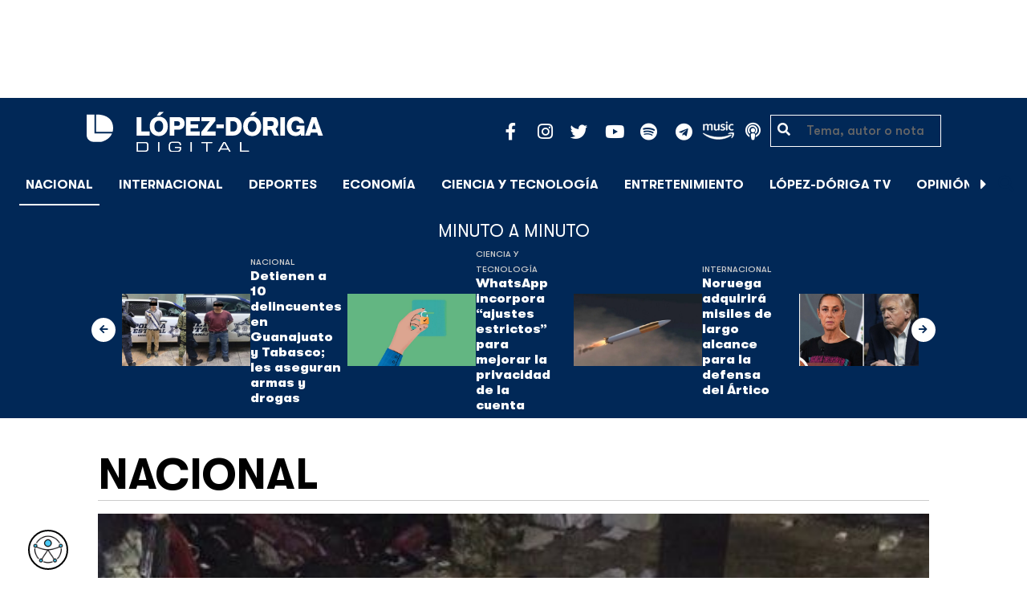

--- FILE ---
content_type: text/html; charset=UTF-8
request_url: https://lopezdoriga.com/nacional/el-chapo-guzman-tenia-un-rifle-del-operativo-rapido-y-furioso/
body_size: 14992
content:
<!DOCTYPE html><html lang="es"><head><meta charset="UTF-8"><meta name="viewport" content="width=device-width, initial-scale=1, shrink-to-fit=no"><link rel='preload' as='image' imagesrcset="https://lopezdoriga.com/wp-content/uploads/2016/01/armas-Chapo-Semar.jpg 515w, https://lopezdoriga.com/wp-content/uploads/2016/01/armas-Chapo-Semar-300x176.jpg 300w" imagesizes="(max-width: 515px) 100vw, 515px"><meta name='robots' content='index, follow, max-image-preview:large, max-snippet:-1, max-video-preview:-1' /><link rel='dns-prefetch' href='//cdn.lopezdoriga.com'><link media="all" href="https://lopezdoriga.com/wp-content/cache/autoptimize/css/autoptimize_2e2402a4cd6c5a85b15de52ee7ff9193.css" rel="stylesheet"><title>Confirman que el Chapo tenía un rifle del Operativo Rápido y Furioso</title><link rel="preload" href="https://lopezdoriga.com/wp-content/themes/lopezd-theme/assets/webfonts/fa-solid-900.woff2" as="font" type="font/woff2" crossorigin><link rel="preload" href="https://lopezdoriga.com/wp-content/themes/lopezd-theme/assets/webfonts/fa-brands-400.woff2" as="font" type="font/woff2" crossorigin><link rel="preload" href="https://lopezdoriga.com/wp-content/themes/lopezd-theme/assets/webfonts/gtwalsheimpro-bold.ttf" as="font" type="font/ttf" crossorigin><link rel="preload" href="https://lopezdoriga.com/wp-content/themes/lopezd-theme/assets/webfonts/gtwalsheimpro-medium.ttf" as="font" type="font/ttf" crossorigin><link rel="preload" href="https://lopezdoriga.com/wp-content/themes/lopezd-theme/assets/webfonts/gtwalsheimpro-condensedlight.ttf" as="font" type="font/ttf" crossorigin><meta name="description" content="El Departamento de Justicia de Estados Unidos confirmó que un arma larga del Chapo Guzmán pertenecía al Operativo Rápido y Furioso" /><link rel="canonical" href="https://lopezdoriga.mx/nacional/el-chapo-guzman-tenia-un-rifle-del-operativo-rapido-y-furioso/" /><meta property="og:locale" content="es_MX" /><meta property="og:type" content="article" /><meta property="og:title" content="Confirman que el Chapo tenía un rifle del Operativo Rápido y Furioso" /><meta property="og:description" content="El Departamento de Justicia de Estados Unidos confirmó que un arma larga del Chapo Guzmán pertenecía al Operativo Rápido y Furioso" /><meta property="og:url" content="https://lopezdoriga.mx/nacional/el-chapo-guzman-tenia-un-rifle-del-operativo-rapido-y-furioso/" /><meta property="og:site_name" content="López-Dóriga Digital" /><meta property="article:publisher" content="https://www.facebook.com/JoaquinLopezDoriga" /><meta property="article:published_time" content="2016-03-16T17:11:28+00:00" /><meta property="article:modified_time" content="2016-03-16T17:18:55+00:00" /><meta property="og:image" content="https://lopezdoriga.mx/wp-content/uploads/2016/01/armas-Chapo-Semar.jpg" /><meta property="og:image:width" content="515" /><meta property="og:image:height" content="302" /><meta property="og:image:type" content="image/jpeg" /><meta name="author" content="LopezDorigaTeam" /><meta name="twitter:card" content="summary_large_image" /><meta name="twitter:creator" content="@lopezdoriga" /><meta name="twitter:site" content="@lopezdoriga" /><meta name="twitter:label1" content="Escrito por" /><meta name="twitter:data1" content="LopezDorigaTeam" /><meta name="twitter:label2" content="Tiempo de lectura" /><meta name="twitter:data2" content="1 minuto" /> <script type="application/ld+json" class="yoast-schema-graph">{"@context":"https://schema.org","@graph":[{"@type":"NewsArticle","@id":"https://lopezdoriga.mx/nacional/el-chapo-guzman-tenia-un-rifle-del-operativo-rapido-y-furioso/#article","isPartOf":{"@id":"https://lopezdoriga.mx/nacional/el-chapo-guzman-tenia-un-rifle-del-operativo-rapido-y-furioso/"},"author":{"name":"LopezDorigaTeam","@id":"https://lopezdoriga.mx/#/schema/person/a39eb95372961d043c14d468a9cf72eb"},"headline":"Confirman que el Chapo tenía un rifle del Operativo Rápido y Furioso","datePublished":"2016-03-16T17:11:28+00:00","dateModified":"2016-03-16T17:18:55+00:00","mainEntityOfPage":{"@id":"https://lopezdoriga.mx/nacional/el-chapo-guzman-tenia-un-rifle-del-operativo-rapido-y-furioso/"},"wordCount":197,"commentCount":0,"publisher":{"@id":"https://lopezdoriga.mx/#organization"},"image":{"@id":"https://lopezdoriga.mx/nacional/el-chapo-guzman-tenia-un-rifle-del-operativo-rapido-y-furioso/#primaryimage"},"thumbnailUrl":"https://lopezdoriga.com/wp-content/uploads/2016/01/armas-Chapo-Semar.jpg","keywords":["el chapo"],"articleSection":["Justicia","Nacional"],"inLanguage":"es"},{"@type":"WebPage","@id":"https://lopezdoriga.mx/nacional/el-chapo-guzman-tenia-un-rifle-del-operativo-rapido-y-furioso/","url":"https://lopezdoriga.mx/nacional/el-chapo-guzman-tenia-un-rifle-del-operativo-rapido-y-furioso/","name":"Confirman que el Chapo tenía un rifle del Operativo Rápido y Furioso","isPartOf":{"@id":"https://lopezdoriga.mx/#website"},"primaryImageOfPage":{"@id":"https://lopezdoriga.mx/nacional/el-chapo-guzman-tenia-un-rifle-del-operativo-rapido-y-furioso/#primaryimage"},"image":{"@id":"https://lopezdoriga.mx/nacional/el-chapo-guzman-tenia-un-rifle-del-operativo-rapido-y-furioso/#primaryimage"},"thumbnailUrl":"https://lopezdoriga.com/wp-content/uploads/2016/01/armas-Chapo-Semar.jpg","datePublished":"2016-03-16T17:11:28+00:00","dateModified":"2016-03-16T17:18:55+00:00","description":"El Departamento de Justicia de Estados Unidos confirmó que un arma larga del Chapo Guzmán pertenecía al Operativo Rápido y Furioso","breadcrumb":{"@id":"https://lopezdoriga.mx/nacional/el-chapo-guzman-tenia-un-rifle-del-operativo-rapido-y-furioso/#breadcrumb"},"inLanguage":"es","potentialAction":[{"@type":"ReadAction","target":["https://lopezdoriga.mx/nacional/el-chapo-guzman-tenia-un-rifle-del-operativo-rapido-y-furioso/"]}]},{"@type":"ImageObject","inLanguage":"es","@id":"https://lopezdoriga.mx/nacional/el-chapo-guzman-tenia-un-rifle-del-operativo-rapido-y-furioso/#primaryimage","url":"https://lopezdoriga.com/wp-content/uploads/2016/01/armas-Chapo-Semar.jpg","contentUrl":"https://lopezdoriga.com/wp-content/uploads/2016/01/armas-Chapo-Semar.jpg","width":515,"height":302,"caption":"Foto de Internet"},{"@type":"BreadcrumbList","@id":"https://lopezdoriga.mx/nacional/el-chapo-guzman-tenia-un-rifle-del-operativo-rapido-y-furioso/#breadcrumb","itemListElement":[{"@type":"ListItem","position":1,"name":"Inicio","item":"https://lopezdoriga.com/"},{"@type":"ListItem","position":2,"name":"Nacional","item":"https://lopezdoriga.mx/nacional/"},{"@type":"ListItem","position":3,"name":"Justicia","item":"https://lopezdoriga.mx/nacional/justicia/"},{"@type":"ListItem","position":4,"name":"Confirman que el Chapo tenía un rifle del Operativo Rápido y Furioso"}]},{"@type":"WebSite","@id":"https://lopezdoriga.mx/#website","url":"https://lopezdoriga.mx/","name":"López-Dóriga Digital","description":"Lo más importante que está pasando en México y en el mundo minuto a minuto. Cobertura total en López-Dóriga Digital.","publisher":{"@id":"https://lopezdoriga.mx/#organization"},"potentialAction":[{"@type":"SearchAction","target":{"@type":"EntryPoint","urlTemplate":"https://lopezdoriga.mx/?s={search_term_string}"},"query-input":{"@type":"PropertyValueSpecification","valueRequired":true,"valueName":"search_term_string"}}],"inLanguage":"es"},{"@type":"Organization","@id":"https://lopezdoriga.mx/#organization","name":"López-Dóriga Digital","url":"https://lopezdoriga.mx/","logo":{"@type":"ImageObject","inLanguage":"es","@id":"https://lopezdoriga.mx/#/schema/logo/image/","url":"https://i0.wp.com/lopezdoriga.com/wp-content/uploads/2018/10/lopezdoriga-news.png?fit=1200%2C630&ssl=1","contentUrl":"https://i0.wp.com/lopezdoriga.com/wp-content/uploads/2018/10/lopezdoriga-news.png?fit=1200%2C630&ssl=1","width":1200,"height":630,"caption":"López-Dóriga Digital"},"image":{"@id":"https://lopezdoriga.mx/#/schema/logo/image/"},"sameAs":["https://www.facebook.com/JoaquinLopezDoriga","https://x.com/lopezdoriga","https://www.instagram.com/lopezdoriga/?hl=es","https://youtube.com/channel/UCM-GvgUy0EAZU7ZwXKLarkg"]},{"@type":"Person","@id":"https://lopezdoriga.mx/#/schema/person/a39eb95372961d043c14d468a9cf72eb","name":"LopezDorigaTeam","image":{"@type":"ImageObject","inLanguage":"es","@id":"https://lopezdoriga.mx/#/schema/person/image/","url":"https://secure.gravatar.com/avatar/cf2e58e63360c6fe6e898812b7a85e22d4e0ae97d79cdd7e67e7791d93867b89?s=96&d=mm&r=g","contentUrl":"https://secure.gravatar.com/avatar/cf2e58e63360c6fe6e898812b7a85e22d4e0ae97d79cdd7e67e7791d93867b89?s=96&d=mm&r=g","caption":"LopezDorigaTeam"},"url":"https://lopezdoriga.com/author/lopezdorigateam/"}]}</script> <link rel='dns-prefetch' href='//www.googletagmanager.com' /><link rel='dns-prefetch' href='//stats.wp.com' /><link rel='preconnect' href='//c0.wp.com' /><link rel="alternate" type="application/rss+xml" title="López-Dóriga Digital &raquo; Feed" href="https://lopezdoriga.com/feed/" /><link rel="alternate" title="oEmbed (JSON)" type="application/json+oembed" href="https://lopezdoriga.com/wp-json/oembed/1.0/embed?url=https%3A%2F%2Flopezdoriga.com%2Fnacional%2Fel-chapo-guzman-tenia-un-rifle-del-operativo-rapido-y-furioso%2F" /><link rel="alternate" title="oEmbed (XML)" type="text/xml+oembed" href="https://lopezdoriga.com/wp-json/oembed/1.0/embed?url=https%3A%2F%2Flopezdoriga.com%2Fnacional%2Fel-chapo-guzman-tenia-un-rifle-del-operativo-rapido-y-furioso%2F&#038;format=xml" /> <script src="https://lopezdoriga.com/wp-includes/js/jquery/jquery.min.js?ver=3.7.1" id="jquery-core-js" type="pmdelayedscript" data-cfasync="false" data-no-optimize="1" data-no-defer="1" data-no-minify="1"></script> 
 <script src="https://www.googletagmanager.com/gtag/js?id=GT-K46MJNK" id="google_gtagjs-js" async type="pmdelayedscript" data-cfasync="false" data-no-optimize="1" data-no-defer="1" data-no-minify="1"></script> <script id="google_gtagjs-js-after" type="pmdelayedscript" data-cfasync="false" data-no-optimize="1" data-no-defer="1" data-no-minify="1">window.dataLayer = window.dataLayer || [];function gtag(){dataLayer.push(arguments);}
gtag("set","linker",{"domains":["lopezdoriga.com"]});
gtag("js", new Date());
gtag("set", "developer_id.dZTNiMT", true);
gtag("config", "GT-K46MJNK");
//# sourceURL=google_gtagjs-js-after</script> <link rel="https://api.w.org/" href="https://lopezdoriga.com/wp-json/" /><link rel="alternate" title="JSON" type="application/json" href="https://lopezdoriga.com/wp-json/wp/v2/posts/258172" /><meta name="generator" content="Site Kit by Google 1.168.0" /><script type="pmdelayedscript" data-cfasync="false" data-no-optimize="1" data-no-defer="1" data-no-minify="1">window.dataLayer = window.dataLayer || [];function gtag(){dataLayer.push(arguments);}gtag("js", new Date());gtag("config", "UA-50906806-1");</script><script type="pmdelayedscript" data-cfasync="false" data-no-optimize="1" data-no-defer="1" data-no-minify="1">//window.setInterval(()=>{if(window.googletag && googletag.pubadsReady) {console.log("Refreshing...");googletag.pubads().refresh()}},15000);</script> <script type='text/javascript'>const ThemeSetup ={"page":{"postID":"258172","is_single":"true","is_homepage":"false","is_singular":"true","is_archive":"false","post_type":"post","tags":["el-chapo"],"canal":["Justicia","Nacional"],"hide_ads":"false","exclude_adunits":[]},"canRefresh":false,"activeID":258172,"ajaxurl":"https:\/\/lopezdoriga.com\/wp-admin\/admin-ajax.php","promotedTTL":86400,"ads":{"refreshAds":true,"refresh_time":30,"prefix":"ld","network":"76814929","enableInRead":true,"inReadParagraph":3,"enableMultipleInRead":true,"inReadLimit":2,"loadOnScroll":false},"promoted":[],"loadmore":{"next":[1763723,1763718,1763714,1763707,1763701],"previous":"","initial":258172,"current":258172,"current_slug":"\/nacional\/el-chapo-guzman-tenia-un-rifle-del-operativo-rapido-y-furioso\/","counter":1,"max_page":5,"previous_ids":[258172],"cats":[58]}};</script> <script type="application/ld+json">{"@context": "https://schema.org","@type": "BreadcrumbList","itemListElement": [{
            "@type": "ListItem",
            "position": 1,
            "name": "López-Dóriga Digital",
            "item": "https://lopezdoriga.com"
        },{
                "@type": "ListItem",
                "position": 2,
                "name": "Nacional",
                "item": "https://lopezdoriga.com/nacional/"
            },{
                "@type": "ListItem",
                "position": 3,
                "name": "Justicia",
                "item": "https://lopezdoriga.com/nacional/justicia/"
            }]}</script> <link rel="apple-touch-icon" sizes="57x57" href="https://lopezdoriga.com/wp-content/themes/lopezd-theme/dist/images/icons/apple-touch-icon-57x57.png"><link rel="apple-touch-icon" sizes="60x60" href="https://lopezdoriga.com/wp-content/themes/lopezd-theme/dist/images/icons/apple-touch-icon-60x60.png"><link rel="apple-touch-icon" sizes="72x72" href="https://lopezdoriga.com/wp-content/themes/lopezd-theme/dist/images/icons/apple-touch-icon-72x72.png"><link rel="apple-touch-icon" sizes="76x76" href="https://lopezdoriga.com/wp-content/themes/lopezd-theme/dist/images/icons/apple-touch-icon-76x76.png"><link rel="apple-touch-icon" sizes="114x114" href="https://lopezdoriga.com/wp-content/themes/lopezd-theme/dist/images/icons/apple-touch-icon-114x114.png"><link rel="apple-touch-icon" sizes="120x120" href="https://lopezdoriga.com/wp-content/themes/lopezd-theme/dist/images/icons/apple-touch-icon-120x120.png"><link rel="apple-touch-icon" sizes="144x144" href="https://lopezdoriga.com/wp-content/themes/lopezd-theme/dist/images/icons/apple-touch-icon-144x144.png"><link rel="apple-touch-icon" sizes="152x152" href="https://lopezdoriga.com/wp-content/themes/lopezd-theme/dist/images/icons/apple-touch-icon-152x152.png"><link rel="apple-touch-icon" sizes="180x180" href="https://lopezdoriga.com/wp-content/themes/lopezd-theme/dist/images/icons/apple-touch-icon-180x180.png"><link rel="icon" type="image/png" sizes="32x32" href="https://lopezdoriga.com/wp-content/themes/lopezd-theme/dist/images/icons/favicon-32x32.png"><link rel="icon" type="image/png" sizes="192x192" href="https://lopezdoriga.com/wp-content/themes/lopezd-theme/dist/images/icons/android-chrome-192x192.png"><link rel="icon" type="image/png" sizes="16x16" href="https://lopezdoriga.com/wp-content/themes/lopezd-theme/dist/images/icons/favicon-16x16.png"><link rel="manifest" href="https://lopezdoriga.com/wp-content/themes/lopezd-theme/dist/images/icons/site.webmanifest"><link rel="mask-icon" href="https://lopezdoriga.com/wp-content/themes/lopezd-theme/dist/images/icons/safari-pinned-tab.svg" color="#000000"><meta name="msapplication-TileColor" content="#000000"><meta name="msapplication-TileImage" content="https://lopezdoriga.com/wp-content/themes/lopezd-theme/dist/images/icons/mstile-144x144.png"><meta name="theme-color" content="#000000"><link rel="shortlink" href="https://lopezdoriga.com?p=258172" /> <script type="pmdelayedscript" data-cfasync="false" data-no-optimize="1" data-no-defer="1" data-no-minify="1">//window.setInterval(()=>{if(window.googletag && googletag.pubadsReady) {console.log("Refreshing...");googletag.pubads().refresh()}},20000);</script> <script async src="https://t.seedtag.com/t/8575-2324-01.js" type="pmdelayedscript" data-cfasync="false" data-no-optimize="1" data-no-defer="1" data-no-minify="1"></script> <link rel="icon" href="https://lopezdoriga.com/wp-content/uploads/2018/02/ld-logo120-50x50.jpg" sizes="32x32" /><link rel="icon" href="https://lopezdoriga.com/wp-content/uploads/2018/02/ld-logo120.jpg" sizes="192x192" /><link rel="apple-touch-icon" href="https://lopezdoriga.com/wp-content/uploads/2018/02/ld-logo120.jpg" /><meta name="msapplication-TileImage" content="https://lopezdoriga.com/wp-content/uploads/2018/02/ld-logo120.jpg" /> <noscript><style>.perfmatters-lazy[data-src]{display:none !important;}</style></noscript> <script id="navegg" type="pmdelayedscript" data-perfmatters-type="text/javascript" data-cfasync="false" data-no-optimize="1" data-no-defer="1" data-no-minify="1">(function(n,v,g){o="Navegg";if(!n[o]){
		a=v.createElement('script');a.src=g;b=document.getElementsByTagName('script')[0];
		b.parentNode.insertBefore(a,b);n[o]=n[o]||function(parms){
		n[o].q=n[o].q||[];n[o].q.push([this, parms])};}})
	(window, document, 'https://tag.navdmp.com/universal.min.js');
	window.naveggReady = window.naveggReady||[];
	window.nvg75741 = new Navegg({
		acc: 75741
	});</script> <meta name="google-site-verification" content="hV_64eJYYPmf6jbGBP4qpnRnimK9pQyxQFfACviJqIo" />  <script type="pmdelayedscript" data-cfasync="false" data-no-optimize="1" data-no-defer="1" data-no-minify="1">!function(f,b,e,v,n,t,s)
  {if(f.fbq)return;n=f.fbq=function(){n.callMethod?
  n.callMethod.apply(n,arguments):n.queue.push(arguments)};
  if(!f._fbq)f._fbq=n;n.push=n;n.loaded=!0;n.version='2.0';
  n.queue=[];t=b.createElement(e);t.async=!0;
  t.src=v;s=b.getElementsByTagName(e)[0];
  s.parentNode.insertBefore(t,s)}(window, document,'script',
  'https://connect.facebook.net/en_US/fbevents.js');
  fbq('init', '641506476190363');
  fbq('track', 'PageView');</script> <noscript><img height="1" width="1" style="display:none"
 src="https://www.facebook.com/tr?id=641506476190363&ev=PageView&noscript=1"
/></noscript>  <script type="pmdelayedscript" data-cfasync="false" data-no-optimize="1" data-no-defer="1" data-no-minify="1">var _comscore = _comscore || [];
  _comscore.push({ c1: "2", c2: "31501735" });
  (function() {
    var s = document.createElement("script"), el = document.getElementsByTagName("script")[0]; s.async = true;
    s.src = (document.location.protocol == "https:" ? "https://sb" : "http://b") + ".scorecardresearch.com/beacon.js";
    el.parentNode.insertBefore(s, el);
  })();</script> <noscript> <img src="https://sb.scorecardresearch.com/p?c1=2&c2=31501735&cv=2.0&cj=1" /> </noscript>  <script type="text/javascript">(function() {
        var i7e_e = document.createElement("script"),
            i7e_t = window.location.host,
            i7e_n = "es-US";

        i7e_e.type = "text/javascript",
        i7e_t = "lopezdoriga.inklusion.incluirt.com",
        i7e_n = "es-US",
        i7e_e.src = ("https:" == document.location.protocol ? "https://" : "http://") + i7e_t + "/inklusion/js/frameworks_initializer.js?lng=" + i7e_n,
        document.getElementsByTagName("head")[0].appendChild(i7e_e),
        i7e_e.src;
        i7e_tab = true;
        i7e_border = "#000000"; //color de borde
        i7e_bg = "#012857"; //color de fondo del texto de Inklusion
    })()</script> <script async src="https://pagead2.googlesyndication.com/pagead/js/adsbygoogle.js?client=ca-pub-7689687428425610"
     crossorigin="anonymous"></script> </head><body data-ld="true" class="wp-singular post-template-default single single-post postid-258172 single-format-standard wp-theme-lopezd-theme el-chapo-guzman-tenia-un-rifle-del-operativo-rapido-y-furioso sidebar-primary category-justicia category-nacional"> <script async src="https://securepubads.g.doubleclick.net/tag/js/gpt.js" type="pmdelayedscript" data-cfasync="false" data-no-optimize="1" data-no-defer="1" data-no-minify="1"></script> <div id="gpt-passback"> <script type="pmdelayedscript" data-cfasync="false" data-no-optimize="1" data-no-defer="1" data-no-minify="1">window.googletag = window.googletag || {cmd: []};
		googletag.cmd.push(function() {
		googletag.defineSlot('/76814929/ld/ros-i-dos', [1, 1], 'gpt-passback').addService(googletag.pubads());
		googletag.enableServices();
		googletag.display('gpt-passback');
		});</script> </div><div id="wrapper"><div class="ad-fixed-top sticky-top sticky-header" data-ad-top="true" data-sticky-margin="0" data-detach-sticky="true"><div class="ad-container dfp-ad-unit ad-billboard ad-superbanner" id="ros-top-a-6979052d2c27c" data-ad-type="billboard" data-slot="ros-top-a" data-ad-setup='{"postID":258172,"css":"ad-superbanner","canRefresh":true,"mappings":[],"infinitescroll":false}' data-ad-loaded="0"></div></div><header id="masthead" class="container-fluid top-header-holder"><div class="row align-items-center no-gutters justify-content-center"><div class="col-1 order-md-4 d-md-none text-left order-2"> <a href="#menubar-toggler" data-toggle="modal" data-target="#menu-left" aria-controls="main-left-nav" title="Menú" class="header-link"><i class="fas fa-bars"></i></a></div><div class="col-9 col-lg-3 flex-fill text-center text-lg-left py-2 order-3 order-lg-1"><div class="logo"> <a href="/"><img src="https://lopezdoriga.com/wp-content/themes/lopezd-theme/assets/images/ld-logo-white.svg" alt="Lopez Doriga" height="50" width="297"></a></div></div><div class="col-12 col-md-12 col-lg-5 d-flex justify-content-center justify-content-md-center justify-content-lg-end header-container__icons order-1 order-lg-2"><div class="social-media-holder"><ul class='social-media-icons'><li> <a class="social-icon-facebook" target="_blank" href="https://www.facebook.com/JoaquinLopezDoriga/" rel="noopener noreferrer"> <span class="fa-stack fa-2x"> <i class="fas fa-circle fa-stack-2x"></i> <i class="fab fa-facebook-f fa-social-icon fa-inverse fa-stack-1x" title="facebook icon"></i> </span> </a></li><li> <a class="social-icon-instagram" target="_blank" href="https://www.instagram.com/lopezdoriga/?hl=es" rel="noopener noreferrer"> <span class="fa-stack fa-2x"> <i class="fas fa-circle fa-stack-2x"></i> <i class="fab fa-instagram fa-social-icon fa-inverse fa-stack-1x" title="instagram icon"></i> </span> </a></li><li> <a class="social-icon-twitter" target="_blank" href="https://twitter.com/lopezdoriga" rel="noopener noreferrer"> <span class="fa-stack fa-2x"> <i class="fas fa-circle fa-stack-2x"></i> <i class="fab fa-twitter fa-social-icon fa-inverse fa-stack-1x" title="twitter icon"></i> </span> </a></li><li> <a class="social-icon-youtube" target="_blank" href="https://youtube.com/channel/UCM-GvgUy0EAZU7ZwXKLarkg" rel="noopener noreferrer"> <span class="fa-stack fa-2x"> <i class="fas fa-circle fa-stack-2x"></i> <i class="fab fa-youtube fa-social-icon fa-inverse fa-stack-1x" title="youtube icon"></i> </span> </a></li><li> <a class="social-icon-spotify" target="_blank" href="https://open.spotify.com/show/6PKa0zzFOjlRVANLKKWrxp" rel="noopener noreferrer"> <span class="fa-stack fa-2x"> <i class="fas fa-circle fa-stack-2x"></i> <i class="fab fa-spotify fa-social-icon fa-inverse fa-stack-1x" title="spotify icon"></i> </span> </a></li><li> <a class="social-icon-telegram" target="_blank" href="https://t.me/LopezDorigaCom" rel="noopener noreferrer"> <span class="fa-stack fa-2x"> <i class="fas fa-circle fa-stack-2x"></i> <i class="fab fa-telegram fa-social-icon fa-inverse fa-stack-1x" title="telegram icon"></i> </span> </a></li><li> <a class="social-icon-amazon" target="_blank" href="https://music.amazon.com.mx/podcasts/68a0978e-29a1-4e08-9a69-f17eb4bfab8b/joaqu%C3%ADn-l%C3%B3pez-d%C3%B3riga" rel="noopener noreferrer"> <span class="fa-stack fa-2x"> <i class="fas fa-circle fa-stack-2x"></i> <i class="fax-amazonmusic fa-social-icon fa-inverse fa-stack-1x" title="amazon icon"></i> </span> </a></li><li> <a class="social-icon-itunes" target="_blank" href="https://podcasts.apple.com/mx/podcast/joaqu%C3%ADn-l%C3%B3pez-d%C3%B3riga/id1487585093" rel="noopener noreferrer"> <span class="fa-stack fa-2x"> <i class="fas fa-circle fa-stack-2x"></i> <i class="fas fa-podcast fa-social-icon fa-inverse fa-stack-1x" title="itunes icon"></i> </span> </a></li></ul></div></div><div class="col-2 order-md-6 col-lg-2 text-center d-none d-lg-block"><form class="search-form" role="search" method="get" action="https://lopezdoriga.com/"><div class="input-group"> <i class="fas fa-search"></i> <input type="text" name="s" class="form-control" placeholder="Tema, autor o nota" /></div></form></div></div></header><div id="nav-sticky" class="sticky-top navbar-sticky"><nav id="main-navigation" class="navbar main-navbar navbar-expand"><div class="logo-navbar navbar-brand"> <a href="/" class="logo-desktop"><img src="https://lopezdoriga.com/wp-content/themes/lopezd-theme/assets/images/ld-logo-white.svg" alt="Lopez Doriga" width="267" height="62"></a> <a href="/" class="logo-mobile"><img src="https://lopezdoriga.com/wp-content/themes/lopezd-theme/assets/images/ld-logo-white.svg" alt="Lopez Doriga" width="267" height="62"></a></div><div class="navbar-brand mx-2 hideOnSticky"> <button class="scroll-control scroll-control-prev d-none" data-scroll-container="main-menu-scroll" aria-label="Avanzar a la izquierda"><i class="fas fa-caret-left"></i></button></div><div class="navbar-collapse justify-content-lg-center navbar-scroll-contain hideOnSticky"><ul id="main-menu-scroll" class="navbar-nav scrolling-wrapper scroll-with-controls scroll"><li itemscope="itemscope" itemtype="https://www.schema.org/SiteNavigationElement" id="menu-item-39261" class="menu-item menu-item-type-taxonomy menu-item-object-category current-post-ancestor current-menu-parent current-post-parent nav-item menu-item-39261 active"><a aria-current="page" data-category-id="7" title="Nacional" href="https://lopezdoriga.com/nacional/" class="nav-link">Nacional</a></li><li itemscope="itemscope" itemtype="https://www.schema.org/SiteNavigationElement" id="menu-item-39262" class="menu-item menu-item-type-taxonomy menu-item-object-category nav-item menu-item-39262"><a data-category-id="15" title="Internacional" href="https://lopezdoriga.com/internacional/" class="nav-link">Internacional</a></li><li itemscope="itemscope" itemtype="https://www.schema.org/SiteNavigationElement" id="menu-item-39278" class="menu-item menu-item-type-taxonomy menu-item-object-category nav-item menu-item-39278"><a data-category-id="5" title="Deportes" href="https://lopezdoriga.com/deportes/" class="nav-link">Deportes</a></li><li itemscope="itemscope" itemtype="https://www.schema.org/SiteNavigationElement" id="menu-item-39280" class="menu-item menu-item-type-taxonomy menu-item-object-category nav-item menu-item-39280"><a data-category-id="42" title="Economía" href="https://lopezdoriga.com/economia-y-finanzas/" class="nav-link">Economía</a></li><li itemscope="itemscope" itemtype="https://www.schema.org/SiteNavigationElement" id="menu-item-39277" class="menu-item menu-item-type-taxonomy menu-item-object-category nav-item menu-item-39277"><a data-category-id="47" title="Ciencia y Tecnología" href="https://lopezdoriga.com/ciencia-tecnologia/" class="nav-link">Ciencia y Tecnología</a></li><li itemscope="itemscope" itemtype="https://www.schema.org/SiteNavigationElement" id="menu-item-39276" class="menu-item menu-item-type-taxonomy menu-item-object-category nav-item menu-item-39276"><a data-category-id="13" title="Entretenimiento" href="https://lopezdoriga.com/entretenimiento/" class="nav-link">Entretenimiento</a></li><li itemscope="itemscope" itemtype="https://www.schema.org/SiteNavigationElement" id="menu-item-109881" class="menu-item menu-item-type-custom menu-item-object-custom nav-item menu-item-109881"><a title="López-Dóriga TV" href="https://lopezdoriga.com/lopez-doriga-tv/" class="nav-link">López-Dóriga TV</a></li><li itemscope="itemscope" itemtype="https://www.schema.org/SiteNavigationElement" id="menu-item-95091" class="menu-item menu-item-type-custom menu-item-object-custom nav-item menu-item-95091"><a title="﻿Opinión" href="https://lopezdoriga.com/opinion/" class="nav-link">﻿Opinión</a></li><li itemscope="itemscope" itemtype="https://www.schema.org/SiteNavigationElement" id="menu-item-1370212" class="lastnews menu-item menu-item-type-post_type menu-item-object-page current_page_parent nav-item menu-item-1370212 active"><a aria-current="page" title="Últimas Noticias" href="https://lopezdoriga.com/ultimas-noticias/" class="nav-link">Últimas Noticias</a></li></ul></div><div class="navbar-brand mx-2 hideOnSticky"> <button class="scroll-control scroll-control-next d-m-block" data-scroll-container="main-menu-scroll" aria-label="Avanzar a la derecha"><i class="fas fa-caret-right"></i></button></div><div class="navbar-brand d-none d-lg-block"> <a href="#search" class="search_icon" alt="Buscar" title="Buscar"><i class="fas fa-search"></i></a></div><div class="navbar-brand d-block d-md-none navbar-burger"> <a href="#menubar-toggler" data-toggle="modal" data-target="#menu-left" aria-controls="main-left-nav" title="Menú" class="header-link"><i class="fas fa-bars"></i></a></div></nav></div><div class="ad-container dfp-ad-unit ad-interstitial " id="ros-i-6979052d2d75f" data-ad-type="interstitial" data-slot="ros-i" data-ad-setup='{"postID":258172,"css":"","canRefresh":false,"mappings":[],"infinitescroll":false}' data-ad-loaded="0"></div><main class="site-main" role="main"><section class="seccion container-lastest"><div class="container col-12"><h2 class="heading-container">Minuto a Minuto</h2></div><div class="container-fluid col-lg-12 col-xl-12"><div class="row align-items-center no-gutters justify-content-center"><div class="col-12 col-lg-10 col-xl-10 d-flex"><div class="navbar-brand mx-0 mx-md-2"> <button class="scroll-control scroll-control-prev siemaLastestPrev" data-scroll-container="lastest-posts-scroll" aria-label="Avanzar a la izquierda"><i class="fas fa-arrow-left"></i></button></div><div class="siemaLastest" id="lastest-posts-scroll" data-siemastatus="inactive"><div class="scrolling-wrapper__item"><div class="box-item"> <button class="scrolling-wrapper__item__btn web-story-item" onclick="window.location = 'https://lopezdoriga.com/nacional/detienen-10-delincuentes-guanajuato-tabasco-aseguran-armas-drogas/';" data-story-url="https://lopezdoriga.com/nacional/detienen-10-delincuentes-guanajuato-tabasco-aseguran-armas-drogas/"> <img src="https://lopezdoriga.com/wp-content/uploads/2026/01/detenidos-en-yuriria-guanajuato-1024x631.jpg" class=" wp-post-image img-responsive " alt="Detienen a 10 delincuentes en Guanajuato y Tabasco; les aseguran armas y drogas" title="Detienen a 10 delincuentes en Guanajuato y Tabasco; les aseguran armas y drogas" decoding="async" srcset="https://lopezdoriga.com/wp-content/uploads/2026/01/detenidos-en-yuriria-guanajuato-1024x631.jpg 1024w, https://lopezdoriga.com/wp-content/uploads/2026/01/detenidos-en-yuriria-guanajuato-300x185.jpg 300w, https://lopezdoriga.com/wp-content/uploads/2026/01/detenidos-en-yuriria-guanajuato-768x474.jpg 768w, https://lopezdoriga.com/wp-content/uploads/2026/01/detenidos-en-yuriria-guanajuato.jpg 1200w" sizes="(max-width: 800px) 100vw, 800px" /> </button><div class="lastest-title"> <span class="category"> <a href="https://lopezdoriga.com/nacional/">Nacional</a> </span> <a class="titulo" href="https://lopezdoriga.com/nacional/detienen-10-delincuentes-guanajuato-tabasco-aseguran-armas-drogas/"> Detienen a 10 delincuentes en Guanajuato y Tabasco; les aseguran armas y drogas </a><div class="excerpt">El Ejército y Guardia Nacional encabezaron operativos en Guanajuato y Tabasco que derivaron en el aseguramiento de armas y drogas</div></div></div></div><div class="scrolling-wrapper__item"><div class="box-item"> <button class="scrolling-wrapper__item__btn web-story-item" onclick="window.location = 'https://lopezdoriga.com/ciencia-tecnologia/whatsapp-incorpora-ajustes-estrictos-para-mejorar-la-privacidad-de-la-cuenta/';" data-story-url="https://lopezdoriga.com/ciencia-tecnologia/whatsapp-incorpora-ajustes-estrictos-para-mejorar-la-privacidad-de-la-cuenta/"> <img src="https://lopezdoriga.com/wp-content/uploads/2026/01/seguridad-en-whatsapp-1024x631.jpg" class=" wp-post-image img-responsive " alt="WhatsApp incorpora &#8220;ajustes estrictos&#8221; para mejorar la privacidad de la cuenta" title="WhatsApp incorpora &#8220;ajustes estrictos&#8221; para mejorar la privacidad de la cuenta" decoding="async" srcset="https://lopezdoriga.com/wp-content/uploads/2026/01/seguridad-en-whatsapp-1024x631.jpg 1024w, https://lopezdoriga.com/wp-content/uploads/2026/01/seguridad-en-whatsapp-300x185.jpg 300w, https://lopezdoriga.com/wp-content/uploads/2026/01/seguridad-en-whatsapp-768x474.jpg 768w, https://lopezdoriga.com/wp-content/uploads/2026/01/seguridad-en-whatsapp.jpg 1200w" sizes="(max-width: 800px) 100vw, 800px" /> </button><div class="lastest-title"> <span class="category"> <a href="https://lopezdoriga.com/ciencia-tecnologia/">Ciencia y Tecnología</a> </span> <a class="titulo" href="https://lopezdoriga.com/ciencia-tecnologia/whatsapp-incorpora-ajustes-estrictos-para-mejorar-la-privacidad-de-la-cuenta/"> WhatsApp incorpora &#8220;ajustes estrictos&#8221; para mejorar la privacidad de la cuenta </a><div class="excerpt">WhatsApp anunció los Ajustes estrictos de la cuenta como nueva medida de seguridad extrema contra ciberataques</div></div></div></div><div class="scrolling-wrapper__item"><div class="box-item"> <button class="scrolling-wrapper__item__btn web-story-item" onclick="window.location = 'https://lopezdoriga.com/internacional/noruega-adquirira-misiles-largo-alcance-defensa-artico/';" data-story-url="https://lopezdoriga.com/internacional/noruega-adquirira-misiles-largo-alcance-defensa-artico/"> <img src="https://lopezdoriga.com/wp-content/uploads/2026/01/misil-de-largo-alcance-1024x631.jpg" class=" wp-post-image img-responsive " alt="Noruega adquirirá misiles de largo alcance para la defensa del Ártico" title="Noruega adquirirá misiles de largo alcance para la defensa del Ártico" decoding="async" srcset="https://lopezdoriga.com/wp-content/uploads/2026/01/misil-de-largo-alcance-1024x631.jpg 1024w, https://lopezdoriga.com/wp-content/uploads/2026/01/misil-de-largo-alcance-300x185.jpg 300w, https://lopezdoriga.com/wp-content/uploads/2026/01/misil-de-largo-alcance-768x474.jpg 768w, https://lopezdoriga.com/wp-content/uploads/2026/01/misil-de-largo-alcance.jpg 1200w" sizes="(max-width: 800px) 100vw, 800px" /> </button><div class="lastest-title"> <span class="category"> <a href="https://lopezdoriga.com/internacional/">Internacional</a> </span> <a class="titulo" href="https://lopezdoriga.com/internacional/noruega-adquirira-misiles-largo-alcance-defensa-artico/"> Noruega adquirirá misiles de largo alcance para la defensa del Ártico </a><div class="excerpt">Noruega espera que con los misiles de largo alcance pueda golpear territorio enemigo y destruir bases y concentraciones de tropas</div></div></div></div><div class="scrolling-wrapper__item"><div class="box-item"> <button class="scrolling-wrapper__item__btn web-story-item" onclick="window.location = 'https://lopezdoriga.com/nacional/mexico-analiza-la-invitacion-de-trump-para-unirse-a-la-junta-de-paz/';" data-story-url="https://lopezdoriga.com/nacional/mexico-analiza-la-invitacion-de-trump-para-unirse-a-la-junta-de-paz/"> <img src="https://lopezdoriga.com/wp-content/uploads/2026/01/sheinbaum-trump-mexico-estados-unidos-1024x683.jpg" class=" wp-post-image img-responsive " alt="México &#8220;analiza&#8221; la invitación de Trump para unirse a la Junta de Paz" title="México &#8220;analiza&#8221; la invitación de Trump para unirse a la Junta de Paz" decoding="async" srcset="https://lopezdoriga.com/wp-content/uploads/2026/01/sheinbaum-trump-mexico-estados-unidos-1024x683.jpg 1024w, https://lopezdoriga.com/wp-content/uploads/2026/01/sheinbaum-trump-mexico-estados-unidos-300x200.jpg 300w, https://lopezdoriga.com/wp-content/uploads/2026/01/sheinbaum-trump-mexico-estados-unidos-768x512.jpg 768w, https://lopezdoriga.com/wp-content/uploads/2026/01/sheinbaum-trump-mexico-estados-unidos-1536x1024.jpg 1536w, https://lopezdoriga.com/wp-content/uploads/2026/01/sheinbaum-trump-mexico-estados-unidos.jpg 1920w" sizes="(max-width: 800px) 100vw, 800px" /> </button><div class="lastest-title"> <span class="category"> <a href="https://lopezdoriga.com/nacional/">Nacional</a> </span> <a class="titulo" href="https://lopezdoriga.com/nacional/mexico-analiza-la-invitacion-de-trump-para-unirse-a-la-junta-de-paz/"> México &#8220;analiza&#8221; la invitación de Trump para unirse a la Junta de Paz </a><div class="excerpt">La presidenta Sheinbaum confirmó que Trump invitó a México para conformar la Junta de Paz, que supervisará su plan para Gaza</div></div></div></div><div class="scrolling-wrapper__item"><div class="box-item"> <button class="scrolling-wrapper__item__btn web-story-item" onclick="window.location = 'https://lopezdoriga.com/nacional/trailer-ignora-semaforo-choca-camionetas-iztapalapa-se-fuga/';" data-story-url="https://lopezdoriga.com/nacional/trailer-ignora-semaforo-choca-camionetas-iztapalapa-se-fuga/"> <img src="https://lopezdoriga.com/wp-content/uploads/2026/01/choque-de-camion-nodriza-en-iztapalapa-1024x631.jpg" class=" wp-post-image img-responsive " alt="Video: Tráiler se pasa el alto, choca contra dos vehículos en Iztapalapa y se da a la fuga" title="Video: Tráiler se pasa el alto, choca contra dos vehículos en Iztapalapa y se da a la fuga" decoding="async" srcset="https://lopezdoriga.com/wp-content/uploads/2026/01/choque-de-camion-nodriza-en-iztapalapa-1024x631.jpg 1024w, https://lopezdoriga.com/wp-content/uploads/2026/01/choque-de-camion-nodriza-en-iztapalapa-300x185.jpg 300w, https://lopezdoriga.com/wp-content/uploads/2026/01/choque-de-camion-nodriza-en-iztapalapa-768x474.jpg 768w, https://lopezdoriga.com/wp-content/uploads/2026/01/choque-de-camion-nodriza-en-iztapalapa.jpg 1200w" sizes="(max-width: 800px) 100vw, 800px" /> </button><div class="lastest-title"> <span class="category"> <a href="https://lopezdoriga.com/nacional/">Nacional</a> </span> <a class="titulo" href="https://lopezdoriga.com/nacional/trailer-ignora-semaforo-choca-camionetas-iztapalapa-se-fuga/"> Video: Tráiler se pasa el alto, choca contra dos vehículos en Iztapalapa y se da a la fuga </a><div class="excerpt">El conductor de un camión nodriza ignoró un semáforo y chocó contra dos camionetas en la alcaldía Iztapalapa</div></div></div></div><div class="scrolling-wrapper__item"><div class="box-item"> <button class="scrolling-wrapper__item__btn web-story-item" onclick="window.location = 'https://lopezdoriga.com/ultimas-noticias/';" data-story-url="https://lopezdoriga.com/ultimas-noticias/"> <img loading="lazy" width="100" height="100" src="/wp-content/themes/lopezd-theme/assets/images/icono.svg?v=2" alt="Entradas de prueba" title="Ver Más Noticias"></button> <span class="lastest-title"> <a href="https://lopezdoriga.com/ultimas-noticias/"><b>Ver más noticias</b></a> </span></div></div></div><div class="navbar-brand mx-0 mx-md-2"> <button class="scroll-control scroll-control-next siemaLastestNext" data-scroll-container="lastest-posts-scroll" aria-label="Avanzar a la derecha"><i class="fas fa-arrow-right"></i></button></div></div></div></div></section><section class="articles-container py-2"><article data-postid="258172" id="post-258172" class="post article-layout container-fluid post-258172 type-post status-publish format-standard has-post-thumbnail hentry category-justicia category-nacional tag-el-chapo" data-slug='/nacional/el-chapo-guzman-tenia-un-rifle-del-operativo-rapido-y-furioso/' data-post-id='258172' data-meta='{&quot;id&quot;:&quot;258172&quot;,&quot;infinitescroll_off&quot;:&quot;false&quot;,&quot;exclude_adunits&quot;:[],&quot;hide_adx&quot;:&quot;false&quot;,&quot;hide_ads&quot;:&quot;false&quot;,&quot;canal&quot;:[&quot;Justicia&quot;,&quot;Nacional&quot;],&quot;tags&quot;:[&quot;el-chapo&quot;],&quot;seo&quot;:&quot;Confirman que el Chapo ten\u00eda un rifle del Operativo R\u00e1pido y Furioso&quot;}' ><div class="row"><div class="entry-content entry-grid mx-auto col-12 col-lg-12 col-xl-10"><div class="entry-grid__content-area entry-main-text"><header class="entry-header mb-4"><div class="entry-info entry-info-cat  mb-0 mb-lg-3"> <a class="my-3 article-item__cat bordered-title align-self-center" href="https://lopezdoriga.com/nacional/">Nacional</a></div><div class="post-thumbnail m-0 mb-2"><div class="photo-container"> <img src="https://lopezdoriga.com/wp-content/uploads/2016/01/armas-Chapo-Semar.jpg" class="w-100 wp-post-image img-responsive " alt="Confirman que el Chapo tenía un rifle del Operativo Rápido y Furioso" title="Confirman que el Chapo tenía un rifle del Operativo Rápido y Furioso" decoding="async" srcset="https://lopezdoriga.com/wp-content/uploads/2016/01/armas-Chapo-Semar.jpg 515w, https://lopezdoriga.com/wp-content/uploads/2016/01/armas-Chapo-Semar-300x176.jpg 300w" sizes="(max-width: 515px) 100vw, 515px" /><div class="caption"> <span> Foto de Internet </span></div></div></div><div class="entry-info entry-info-header mb-0 mb-lg-2"><div class="entry-info-header-block"><h1 class="entry-title"><a href="https://lopezdoriga.com/nacional/el-chapo-guzman-tenia-un-rifle-del-operativo-rapido-y-furioso/" rel="bookmark" title="Confirman que el Chapo tenía un rifle del Operativo Rápido y Furioso">Confirman que el Chapo tenía un rifle del Operativo Rápido y Furioso</a></h1></div><div class="entry-grid__sharebar"><ul class="social-sharebar-row list-unstyled d-flex flex-row justify-content-center align-items-center align-content-start single-share"><li><a href="https://www.facebook.com/sharer.php?u=https://lopezdoriga.com/nacional/el-chapo-guzman-tenia-un-rifle-del-operativo-rapido-y-furioso/" target="_blank" class="fb share-link" data-social-network="Facebook" title="¡Compartir en Facebook!" rel="nofollow noopener noreferrer"><i class="fab fa-facebook-f"></i></a></li><li><a href="https://twitter.com/intent/tweet?url=https://lopezdoriga.com/nacional/el-chapo-guzman-tenia-un-rifle-del-operativo-rapido-y-furioso/&text= Confirman que el Chapo tenía un rifle del Operativo Rápido y Furioso " target="_blank" data-social-network="Twitter" class="tw share-link" title="¡Compartir en Twitter!" rel="nofollow noopener noreferrer"><i class="fab fa-twitter"></i></a></li><li><a href="https://api.whatsapp.com/send?text=https://lopezdoriga.com/nacional/el-chapo-guzman-tenia-un-rifle-del-operativo-rapido-y-furioso/" data-action="share/whatsapp/share" data-social-network="WhatsApp" target="_blank" class="whatsapp share-link" title="¡Compartir en WhatsApp!" rel="nofollow noopener noreferrer"><i class="fab fa-whatsapp"></i></a></li><li><a href="https://www.linkedin.com/sharing/share-offsite/?url=https://lopezdoriga.com/nacional/el-chapo-guzman-tenia-un-rifle-del-operativo-rapido-y-furioso/" data-action="share/linkedin/share" data-social-network="LinkedIn" target="_blank" class="linkedin share-link" title="¡Compartir en LinkedIn!" rel="nofollow noopener noreferrer"><i class="fab fa-linkedin"></i></a></li><li><a href="/cdn-cgi/l/email-protection#[base64]" data-action="share/mail/share" data-social-network="Mail" target="_blank" class="email share-link" title="¡Compartir por Correo!" rel="nofollow noopener noreferrer"><i class="fas fa-envelope"></i></a></li></ul><div class="mt-5"><div class="ad-container dfp-ad-unit ad-billboardboxmobile ad-superbanner" id="ros-top-b-6979052d63e40" data-ad-type="billboardboxmobile" data-slot="ros-top-b" data-ad-setup='{"postID":258172,"css":"ad-superbanner","canRefresh":true,"mappings":[],"infinitescroll":false}' data-ad-loaded="0"></div></div></div><div class="entry-excerpt px-0 pb-3"><p><p>El Departamento de Justicia de Estados Unidos confirmó que un arma larga del Chapo Guzmán pertenecía al Operativo Rápido y Furioso</p></p><div class="article-item__date mb-auto align-self-center pb-2"> <span>marzo 16, 2016</span></div></div></div> <script data-cfasync="false" src="/cdn-cgi/scripts/5c5dd728/cloudflare-static/email-decode.min.js"></script><script src="https://www.googletagservices.com/tag/js/gpt.js" type="pmdelayedscript" data-cfasync="false" data-no-optimize="1" data-no-defer="1" data-no-minify="1">googletag.pubads().definePassback('/117913022/lopezdoriga/1x1', [1, 1]).display();</script> </header></div><div class="entry-grid__content-area2 entry-main-text"><div class="row"><div class="col-12 col-lg-8"><div class="article-content"><p>El Operativo Rápido y Furioso armó a Joaquín el Chapo Guzmán, según confirmaron fuentes del Departamento de Justicia de Estados Unidos en una carta al Congreso de ese país.</p><p>El Departamento de Justicia de Estados Unidos aseguró que el fusil calibre 0.50 encontrado en el inmueble donde estaba el Chapo Guzmán el día de su recaptura, coincide con los registros de la Operación Rápido y Furioso.</p><figure id="attachment_229903" aria-labelledby="figcaption_attachment_229903" class="wp-caption aligncenter" ><img title="" decoding="async" width="1200" height="1600" class="size-full wp-image-229903 img-responsive " src="https://lopezdoriga.com/wp-content/uploads/2016/01/Los-Mochis-Chapo.jpg" alt="Confirman que el Chapo tenía un rifle del Operativo Rápido y Furioso - Los-Mochis-Chapo" srcset="https://lopezdoriga.com/wp-content/uploads/2016/01/Los-Mochis-Chapo.jpg 1200w, https://lopezdoriga.com/wp-content/uploads/2016/01/Los-Mochis-Chapo-225x300.jpg 225w, https://lopezdoriga.com/wp-content/uploads/2016/01/Los-Mochis-Chapo-768x1024.jpg 768w" sizes="(max-width: 1200px) 100vw, 1200px" /><figcaption id="figcaption_attachment_229903" class="wp-caption-text">Detención del Chapo en el Motel Doux</figcaption></figure><p>Las autoridades estadounidenses confirmaron que solo una de las 20 armas largas que se encontraron en la vivienda de Los Mochis el 10 de enero pasado, corresponden al fallido operativo.</p><p>ARecordemos que la Agencia de Alcohol, Tabaco, Armas de Fuego y Explosivos (ATF) inició en 2010 el Operativo Rápido y Furioso el cual consistía en comprar una gran cantidad de armas largas y venderlas a los criminales en México, con el supuesto fin de rastrearlos.</p><figure id="attachment_229787" aria-labelledby="figcaption_attachment_229787" class="wp-caption aligncenter" ><img title="" decoding="async" width="599" height="337" class="size-full wp-image-229787 img-responsive " src="https://lopezdoriga.com/wp-content/uploads/2016/01/armas-enfrentamiento-los-mochis.jpg" alt="Confirman que el Chapo tenía un rifle del Operativo Rápido y Furioso - armas-enfrentamiento-los-mochis" srcset="https://lopezdoriga.com/wp-content/uploads/2016/01/armas-enfrentamiento-los-mochis.jpg 599w, https://lopezdoriga.com/wp-content/uploads/2016/01/armas-enfrentamiento-los-mochis-300x169.jpg 300w" sizes="(max-width: 599px) 100vw, 599px" /><figcaption id="figcaption_attachment_229787" class="wp-caption-text">Armas encontradas en vivienda de Los Mochis. Foto de @emtdf</figcaption></figure><p>Redacción</p></div></div><div class="col-12 col-lg-4 d-none d-lg-block"><div class="sidebar-content-area"><div class="ad-container dfp-ad-unit ad-custom ad-boxbanner" id="ros-box-a-6979052d64e03" data-ad-type="custom" data-slot="ros-box-a" data-ad-setup='{"postID":258172,"css":"ad-boxbanner","canRefresh":true,"mappings":{"sizes":[[300,250],[300,600]],"desktop":[[300,250],[300,600]],"mobile":[],"all":[]},"infinitescroll":false}' data-ad-loaded="0"></div><div class="wa-widget--recientes"><h3 class="widget-title">Minuto a minuto</h3><div class="wa-widget-article-list"><article class="article-item"><div class="item__image"> <a href="https://lopezdoriga.com/nacional/detienen-10-delincuentes-guanajuato-tabasco-aseguran-armas-drogas/"> <img src="https://lopezdoriga.com/wp-content/uploads/2026/01/detenidos-en-yuriria-guanajuato-150x150.jpg" class="attachment-thumbnail size-thumbnail wp-post-image img-responsive " alt="Detienen a 10 delincuentes en Guanajuato y Tabasco; les aseguran armas y drogas" title="Detienen a 10 delincuentes en Guanajuato y Tabasco; les aseguran armas y drogas" decoding="async" /> </a></div><div class='item__cat'>Estados</div><div class="item__title"> <a href="https://lopezdoriga.com/nacional/detienen-10-delincuentes-guanajuato-tabasco-aseguran-armas-drogas/"> Detienen a 10 delincuentes en Guanajuato y Tabasco; les aseguran armas y drogas </a></div></article><article class="article-item"><div class="item__image"> <a href="https://lopezdoriga.com/nacional/reportan-desaparicion-ismael-esqueda-miller-nieto-cantante-lucha-villa/"> <img src="https://lopezdoriga.com/wp-content/uploads/2026/01/isamel-esqueda-miller-nieto-lucha-villa-150x150.jpg" class="attachment-thumbnail size-thumbnail wp-post-image img-responsive " alt="Reportan desaparición de Ismael Esqueda Miller, nieto de la cantante Lucha Villa" title="Reportan desaparición de Ismael Esqueda Miller, nieto de la cantante Lucha Villa" decoding="async" /> </a></div><div class='item__cat'>México</div><div class="item__title"> <a href="https://lopezdoriga.com/nacional/reportan-desaparicion-ismael-esqueda-miller-nieto-cantante-lucha-villa/"> Reportan desaparición de Ismael Esqueda Miller, nieto de la cantante Lucha Villa </a></div></article><article class="article-item"><div class="item__image"> <a href="https://lopezdoriga.com/internacional/tiktok-eeuu-argumenta-fallos-tecnicos-acusaciones-censura-motivos-politicos/"> <img src="https://lopezdoriga.com/wp-content/uploads/2026/01/tiktok-censura-eeuu-150x150.jpg" class="attachment-thumbnail size-thumbnail wp-post-image img-responsive " alt="TikTok EE.UU. argumenta fallos técnicos tras acusaciones de censura por motivos políticos" title="TikTok EE.UU. argumenta fallos técnicos tras acusaciones de censura por motivos políticos" decoding="async" /> </a></div><div class='item__cat'>El Mundo</div><div class="item__title"> <a href="https://lopezdoriga.com/internacional/tiktok-eeuu-argumenta-fallos-tecnicos-acusaciones-censura-motivos-politicos/"> TikTok EE.UU. argumenta fallos técnicos tras acusaciones de censura por motivos políticos </a></div></article><article class="article-item"><div class="item__image"> <a href="https://lopezdoriga.com/nacional/sheinbaum-no-entra-polemica-remarca-exatleta-ryan-wedding-entrego/"> <img src="https://lopezdoriga.com/wp-content/uploads/2026/01/sheinbaum-exatleta-ryan-wedding-150x150.jpg" class="attachment-thumbnail size-thumbnail wp-post-image img-responsive " alt="Sheinbaum no entra en polémica y remarca que el exatleta Ryan Wedding se entregó" title="Sheinbaum no entra en polémica y remarca que el exatleta Ryan Wedding se entregó" decoding="async" /> </a></div><div class='item__cat'>México</div><div class="item__title"> <a href="https://lopezdoriga.com/nacional/sheinbaum-no-entra-polemica-remarca-exatleta-ryan-wedding-entrego/"> Sheinbaum no entra en polémica y remarca que el exatleta Ryan Wedding se entregó </a></div></article><article class="article-item"><div class="item__image"> <a href="https://lopezdoriga.com/ciencia-tecnologia/whatsapp-incorpora-ajustes-estrictos-para-mejorar-la-privacidad-de-la-cuenta/"> <img src="https://lopezdoriga.com/wp-content/uploads/2026/01/seguridad-en-whatsapp-150x150.jpg" class="attachment-thumbnail size-thumbnail wp-post-image img-responsive " alt="WhatsApp incorpora &#8220;ajustes estrictos&#8221; para mejorar la privacidad de la cuenta" title="WhatsApp incorpora &#8220;ajustes estrictos&#8221; para mejorar la privacidad de la cuenta" decoding="async" /> </a></div><div class='item__cat'>Ciencia y Tecnología</div><div class="item__title"> <a href="https://lopezdoriga.com/ciencia-tecnologia/whatsapp-incorpora-ajustes-estrictos-para-mejorar-la-privacidad-de-la-cuenta/"> WhatsApp incorpora &#8220;ajustes estrictos&#8221; para mejorar la privacidad de la cuenta </a></div></article></div></div><div class="ad-container dfp-ad-unit ad-custom ad-boxbanner sticky-top sticky-header sticky-ad" id="ros-box-b-6979052d82f34" data-ad-type="custom" data-slot="ros-box-b" data-ad-setup='{"postID":258172,"css":"ad-boxbanner sticky-top sticky-header sticky-ad","canRefresh":true,"mappings":{"sizes":[[300,250],[300,600]],"desktop":[[300,250],[300,600]],"mobile":[],"all":[]},"infinitescroll":false}' data-ad-loaded="0"></div></div></div></div></div></div><div class="col-12"><footer class="mt-5"><div class="ad-container dfp-ad-unit ad-billboardboxmobile ad-superbanner" id="ros-top-b-6979052d82f55" data-ad-type="billboardboxmobile" data-slot="ros-top-b" data-ad-setup='{"postID":258172,"css":"ad-superbanner","canRefresh":true,"mappings":[],"infinitescroll":false}' data-ad-loaded="0"></div></footer></div></div></article></section></main><div class="col-12 d-none d-lg-block"><footer class="mt-5"><div class="ad-container dfp-ad-unit ad-billboardboxmobile ad-superbanner" id="ros-top-c-6979052d82f70" data-ad-type="billboardboxmobile" data-slot="ros-top-c" data-ad-setup='{"postID":258172,"css":"ad-superbanner","canRefresh":true,"mappings":[],"infinitescroll":false}' data-ad-loaded="0"></div></footer></div><div id="footer" class="footer py-4"><div class="container-fluid"><div class="row"><div class="col-12 col-lg-10 mx-auto"><div class="footer__wrapper"><div class="footer__logo"> <a href="/"><img class="img-footer img-fluid" src="[data-uri]" data-lcp-src="https://lopezdoriga.com/wp-content/themes/lopezd-theme/assets/images/ld-logo-white.svg" alt="Lopez Doriga Digital" loading="lazy" width="300" height="51"></a></div><nav id="footer-policies-nav" class="footer__policies_nav justify-content-center justify-content-md-end"><ul id="menu-privacidad" class="menu"><li class="ventas menu-item menu-item-type-custom menu-item-object-custom nav-item"><a href="/cdn-cgi/l/email-protection#b1c7d4dfc5d0c2f1c1d8dfd8c59fdcd4d5d8d0" class="nav-link"><span class="__cf_email__" data-cfemail="d7a1b2b9a3b6a497a7beb9bea3f9bab2b3beb6">[email&#160;protected]</span></a></li><li class="menu-item menu-item-type-post_type menu-item-object-page nav-item"><a href="https://lopezdoriga.com/aviso-de-privacidad/" class="nav-link">Aviso de privacidad</a></li><li class="menu-item menu-item-type-post_type menu-item-object-page nav-item"><a href="https://lopezdoriga.com/declaracion-de-accesibilidad/" class="nav-link">Declaración de accesibilidad</a></li></ul></nav><nav id="footer-secondary-nav" class="footer_secondary_nav"><ul id="menu-main" class="menu"><li class="menu-item menu-item-type-taxonomy menu-item-object-category current-post-ancestor current-menu-parent current-post-parent nav-item active"><a aria-current="page" href="https://lopezdoriga.com/nacional/" class="nav-link">Nacional</a></li><li class="menu-item menu-item-type-taxonomy menu-item-object-category nav-item"><a href="https://lopezdoriga.com/internacional/" class="nav-link">Internacional</a></li><li class="menu-item menu-item-type-taxonomy menu-item-object-category nav-item"><a href="https://lopezdoriga.com/deportes/" class="nav-link">Deportes</a></li><li class="menu-item menu-item-type-taxonomy menu-item-object-category nav-item"><a href="https://lopezdoriga.com/economia-y-finanzas/" class="nav-link">Economía</a></li><li class="menu-item menu-item-type-taxonomy menu-item-object-category nav-item"><a href="https://lopezdoriga.com/ciencia-tecnologia/" class="nav-link">Ciencia y Tecnología</a></li><li class="menu-item menu-item-type-taxonomy menu-item-object-category nav-item"><a href="https://lopezdoriga.com/entretenimiento/" class="nav-link">Entretenimiento</a></li><li class="menu-item menu-item-type-custom menu-item-object-custom nav-item"><a href="https://lopezdoriga.com/lopez-doriga-tv/" class="nav-link">López-Dóriga TV</a></li><li class="menu-item menu-item-type-custom menu-item-object-custom nav-item"><a href="https://lopezdoriga.com/opinion/" class="nav-link">﻿Opinión</a></li><li class="lastnews menu-item menu-item-type-post_type menu-item-object-page current_page_parent nav-item active"><a aria-current="page" href="https://lopezdoriga.com/ultimas-noticias/" class="nav-link">Últimas Noticias</a></li></ul></nav></div></div></div></div></div><div id="footer2" class="footer2 py-4"><div class="container-fluid"><div class="row"><div class="col-12 col-lg-10 mx-auto"><div class="footer__wrapper"><div class="footer__disclaimer pt-3 pt-md-0"><p>López-Dóriga Digital 2014–2021 - Todos los Derechos Reservados.</p></div><div class="footer__social-icons"><ul class='social-media-icons'><li> <a class="social-icon-facebook" target="_blank" href="https://www.facebook.com/JoaquinLopezDoriga/" rel="noopener noreferrer"> <span class="fa-stack fa-2x"> <i class="fas fa-circle fa-stack-2x"></i> <i class="fab fa-facebook-f fa-social-icon fa-inverse fa-stack-1x" title="facebook icon"></i> </span> </a></li><li> <a class="social-icon-instagram" target="_blank" href="https://www.instagram.com/lopezdoriga/?hl=es" rel="noopener noreferrer"> <span class="fa-stack fa-2x"> <i class="fas fa-circle fa-stack-2x"></i> <i class="fab fa-instagram fa-social-icon fa-inverse fa-stack-1x" title="instagram icon"></i> </span> </a></li><li> <a class="social-icon-twitter" target="_blank" href="https://twitter.com/lopezdoriga" rel="noopener noreferrer"> <span class="fa-stack fa-2x"> <i class="fas fa-circle fa-stack-2x"></i> <i class="fab fa-twitter fa-social-icon fa-inverse fa-stack-1x" title="twitter icon"></i> </span> </a></li><li> <a class="social-icon-youtube" target="_blank" href="https://youtube.com/channel/UCM-GvgUy0EAZU7ZwXKLarkg" rel="noopener noreferrer"> <span class="fa-stack fa-2x"> <i class="fas fa-circle fa-stack-2x"></i> <i class="fab fa-youtube fa-social-icon fa-inverse fa-stack-1x" title="youtube icon"></i> </span> </a></li><li> <a class="social-icon-spotify" target="_blank" href="https://open.spotify.com/show/6PKa0zzFOjlRVANLKKWrxp" rel="noopener noreferrer"> <span class="fa-stack fa-2x"> <i class="fas fa-circle fa-stack-2x"></i> <i class="fab fa-spotify fa-social-icon fa-inverse fa-stack-1x" title="spotify icon"></i> </span> </a></li><li> <a class="social-icon-telegram" target="_blank" href="https://t.me/LopezDorigaCom" rel="noopener noreferrer"> <span class="fa-stack fa-2x"> <i class="fas fa-circle fa-stack-2x"></i> <i class="fab fa-telegram fa-social-icon fa-inverse fa-stack-1x" title="telegram icon"></i> </span> </a></li><li> <a class="social-icon-amazon" target="_blank" href="https://music.amazon.com.mx/podcasts/68a0978e-29a1-4e08-9a69-f17eb4bfab8b/joaqu%C3%ADn-l%C3%B3pez-d%C3%B3riga" rel="noopener noreferrer"> <span class="fa-stack fa-2x"> <i class="fas fa-circle fa-stack-2x"></i> <i class="fax-amazonmusic fa-social-icon fa-inverse fa-stack-1x" title="amazon icon"></i> </span> </a></li><li> <a class="social-icon-itunes" target="_blank" href="https://podcasts.apple.com/mx/podcast/joaqu%C3%ADn-l%C3%B3pez-d%C3%B3riga/id1487585093" rel="noopener noreferrer"> <span class="fa-stack fa-2x"> <i class="fas fa-circle fa-stack-2x"></i> <i class="fas fa-podcast fa-social-icon fa-inverse fa-stack-1x" title="itunes icon"></i> </span> </a></li></ul></div><div class="footer__app-icons"><ul><li><a href="https://itunes.apple.com/mx/app/lopez-doriga-digital/id1068589005?l=en&mt=8" target="_blank"><img class="img-fluid" src="[data-uri]" data-lcp-src="https://lopezdoriga.com/wp-content/themes/lopezd-theme/assets/images/appstore.svg" title="López Dóriga en iOS - Apple Store" width="95" height="31" loading="lazy" /></a></li><li><a href="https://play.google.com/store/apps/details?id=com.goodbarber.lopezdoriga" target="_blank"><img class="img-fluid" src="[data-uri]" data-lcp-src="https://lopezdoriga.com/wp-content/themes/lopezd-theme/assets/images/googleplay.svg" title="López-Dóriga en Android - Play Store"  width="95" height="31" loading="lazy" /></a></li></ul></div></div></div></div></div></div></div><div id="search" class="lopezd-overlay"> <button type="button" class="close">×</button><div class="container h-100"><div class="d-flex flex-column justify-content-center align-items-center h-100"><form role="search" method="get" class="search-form w-100" action="https://lopezdoriga.com/"><div class="search-wrapper position-relative"> <input type="search" id="searchoverlay" name="s" value="" placeholder="Escribe lo que deseas buscar y presiona enter..." autocomplete="off" /></div></form></div></div></div><div class="modal left fade modal-menu" id="menu-left" tabindex="-1" role="dialog" aria-labelledby="menu-left"><div class="modal-dialog" role="document"><div class="modal-content"><div class="modal-header justify-content-end"> <button type="button" class="close m-0 p-0" data-dismiss="modal" aria-label="Close"><span aria-hidden="true">&times;</span></button></div><div class="modal-body p-0"><nav class="navbar h-100 p-0"><div id="main-left-nav" class="collapse show navbar-collapse justify-content-end mb-auto"><ul id="menu-main-1" class="navbar-nav"><li itemscope="itemscope" itemtype="https://www.schema.org/SiteNavigationElement" class="menu-item menu-item-type-taxonomy menu-item-object-category current-post-ancestor current-menu-parent current-post-parent nav-item menu-item-39261 active"><a aria-current="page" data-category-id="7" title="Nacional" href="https://lopezdoriga.com/nacional/" class="nav-link">Nacional</a></li><li itemscope="itemscope" itemtype="https://www.schema.org/SiteNavigationElement" class="menu-item menu-item-type-taxonomy menu-item-object-category nav-item menu-item-39262"><a data-category-id="15" title="Internacional" href="https://lopezdoriga.com/internacional/" class="nav-link">Internacional</a></li><li itemscope="itemscope" itemtype="https://www.schema.org/SiteNavigationElement" class="menu-item menu-item-type-taxonomy menu-item-object-category nav-item menu-item-39278"><a data-category-id="5" title="Deportes" href="https://lopezdoriga.com/deportes/" class="nav-link">Deportes</a></li><li itemscope="itemscope" itemtype="https://www.schema.org/SiteNavigationElement" class="menu-item menu-item-type-taxonomy menu-item-object-category nav-item menu-item-39280"><a data-category-id="42" title="Economía" href="https://lopezdoriga.com/economia-y-finanzas/" class="nav-link">Economía</a></li><li itemscope="itemscope" itemtype="https://www.schema.org/SiteNavigationElement" class="menu-item menu-item-type-taxonomy menu-item-object-category nav-item menu-item-39277"><a data-category-id="47" title="Ciencia y Tecnología" href="https://lopezdoriga.com/ciencia-tecnologia/" class="nav-link">Ciencia y Tecnología</a></li><li itemscope="itemscope" itemtype="https://www.schema.org/SiteNavigationElement" class="menu-item menu-item-type-taxonomy menu-item-object-category nav-item menu-item-39276"><a data-category-id="13" title="Entretenimiento" href="https://lopezdoriga.com/entretenimiento/" class="nav-link">Entretenimiento</a></li><li itemscope="itemscope" itemtype="https://www.schema.org/SiteNavigationElement" class="menu-item menu-item-type-custom menu-item-object-custom nav-item menu-item-109881"><a title="López-Dóriga TV" href="https://lopezdoriga.com/lopez-doriga-tv/" class="nav-link">López-Dóriga TV</a></li><li itemscope="itemscope" itemtype="https://www.schema.org/SiteNavigationElement" class="menu-item menu-item-type-custom menu-item-object-custom nav-item menu-item-95091"><a title="﻿Opinión" href="https://lopezdoriga.com/opinion/" class="nav-link">﻿Opinión</a></li><li itemscope="itemscope" itemtype="https://www.schema.org/SiteNavigationElement" class="lastnews menu-item menu-item-type-post_type menu-item-object-page current_page_parent nav-item menu-item-1370212 active"><a aria-current="page" title="Últimas Noticias" href="https://lopezdoriga.com/ultimas-noticias/" class="nav-link">Últimas Noticias</a></li></ul></div><div class="navbar-text w-100 py-5 mt-auto menu-left-social"><h3>Síguenos</h3><ul class='social-media-icons'><li> <a class="social-icon-facebook" target="_blank" href="https://www.facebook.com/JoaquinLopezDoriga/" rel="noopener noreferrer"> <span class="fa-stack fa-2x"> <i class="fas fa-circle fa-stack-2x"></i> <i class="fab fa-facebook-f fa-social-icon  fa-stack-1x" title="facebook icon"></i> </span> </a></li><li> <a class="social-icon-instagram" target="_blank" href="https://www.instagram.com/lopezdoriga/?hl=es" rel="noopener noreferrer"> <span class="fa-stack fa-2x"> <i class="fas fa-circle fa-stack-2x"></i> <i class="fab fa-instagram fa-social-icon  fa-stack-1x" title="instagram icon"></i> </span> </a></li><li> <a class="social-icon-twitter" target="_blank" href="https://twitter.com/lopezdoriga" rel="noopener noreferrer"> <span class="fa-stack fa-2x"> <i class="fas fa-circle fa-stack-2x"></i> <i class="fab fa-twitter fa-social-icon  fa-stack-1x" title="twitter icon"></i> </span> </a></li><li> <a class="social-icon-youtube" target="_blank" href="https://youtube.com/channel/UCM-GvgUy0EAZU7ZwXKLarkg" rel="noopener noreferrer"> <span class="fa-stack fa-2x"> <i class="fas fa-circle fa-stack-2x"></i> <i class="fab fa-youtube fa-social-icon  fa-stack-1x" title="youtube icon"></i> </span> </a></li><li> <a class="social-icon-spotify" target="_blank" href="https://open.spotify.com/show/6PKa0zzFOjlRVANLKKWrxp" rel="noopener noreferrer"> <span class="fa-stack fa-2x"> <i class="fas fa-circle fa-stack-2x"></i> <i class="fab fa-spotify fa-social-icon  fa-stack-1x" title="spotify icon"></i> </span> </a></li><li> <a class="social-icon-telegram" target="_blank" href="https://t.me/LopezDorigaCom" rel="noopener noreferrer"> <span class="fa-stack fa-2x"> <i class="fas fa-circle fa-stack-2x"></i> <i class="fab fa-telegram fa-social-icon  fa-stack-1x" title="telegram icon"></i> </span> </a></li><li> <a class="social-icon-amazon" target="_blank" href="https://music.amazon.com.mx/podcasts/68a0978e-29a1-4e08-9a69-f17eb4bfab8b/joaqu%C3%ADn-l%C3%B3pez-d%C3%B3riga" rel="noopener noreferrer"> <span class="fa-stack fa-2x"> <i class="fas fa-circle fa-stack-2x"></i> <i class="fax-amazonmusic fa-social-icon  fa-stack-1x" title="amazon icon"></i> </span> </a></li><li> <a class="social-icon-itunes" target="_blank" href="https://podcasts.apple.com/mx/podcast/joaqu%C3%ADn-l%C3%B3pez-d%C3%B3riga/id1487585093" rel="noopener noreferrer"> <span class="fa-stack fa-2x"> <i class="fas fa-circle fa-stack-2x"></i> <i class="fas fa-podcast fa-social-icon  fa-stack-1x" title="itunes icon"></i> </span> </a></li></ul></div></nav></div></div></div></div><script data-cfasync="false" src="/cdn-cgi/scripts/5c5dd728/cloudflare-static/email-decode.min.js"></script><script type="speculationrules">{"prefetch":[{"source":"document","where":{"and":[{"href_matches":"/*"},{"not":{"href_matches":["/wp-*.php","/wp-admin/*","/wp-content/uploads/*","/wp-content/*","/wp-content/plugins/*","/wp-content/themes/lopezd-theme/*","/*\\?(.+)"]}},{"not":{"selector_matches":"a[rel~=\"nofollow\"]"}},{"not":{"selector_matches":".no-prefetch, .no-prefetch a"}}]},"eagerness":"conservative"}]}</script> <script type="pmdelayedscript" class="teads" src="//a.teads.tv/page/216603/tag" async="true" data-perfmatters-type="text/javascript" data-cfasync="false" data-no-optimize="1" data-no-defer="1" data-no-minify="1"></script> <script id="perfmatters-lazy-load-js-before">window.lazyLoadOptions={elements_selector:"img[data-src],.perfmatters-lazy,.perfmatters-lazy-css-bg",thresholds:"0px 0px",class_loading:"pmloading",class_loaded:"pmloaded",callback_loaded:function(element){if(element.tagName==="IFRAME"){if(element.classList.contains("pmloaded")){if(typeof window.jQuery!="undefined"){if(jQuery.fn.fitVids){jQuery(element).parent().fitVids()}}}}}};window.addEventListener("LazyLoad::Initialized",function(e){var lazyLoadInstance=e.detail.instance;var target=document.querySelector("body");var observer=new MutationObserver(function(mutations){lazyLoadInstance.update()});var config={childList:!0,subtree:!0};observer.observe(target,config);});
//# sourceURL=perfmatters-lazy-load-js-before</script> <script async src="https://lopezdoriga.com/wp-content/plugins/perfmatters/js/lazyload.min.js?ver=2.5.5" id="perfmatters-lazy-load-js"></script> <script id="jetpack-stats-js-before" type="pmdelayedscript" data-cfasync="false" data-no-optimize="1" data-no-defer="1" data-no-minify="1">_stq = window._stq || [];
_stq.push([ "view", {"v":"ext","blog":"120409595","post":"258172","tz":"-6","srv":"lopezdoriga.com","j":"1:15.4"} ]);
_stq.push([ "clickTrackerInit", "120409595", "258172" ]);
//# sourceURL=jetpack-stats-js-before</script> <script src="https://stats.wp.com/e-202605.js" id="jetpack-stats-js" defer data-wp-strategy="defer" type="pmdelayedscript" data-cfasync="false" data-no-optimize="1" data-no-defer="1" data-no-minify="1"></script> <div id="scrollIndicator" class="indicator"></div><div class="ad-footer-container"> <button class="ad-footer-close" onclick="document.querySelector('.ad-footer-container').remove();">Cerrar</button><div class="ad-container dfp-ad-unit ad-custom ad-footer" id="ros-footer-6979052d84ecd" data-ad-type="custom" data-slot="ros-footer" data-ad-setup='{"postID":258172,"css":"ad-footer","canRefresh":"true","mappings":{"sizes":[[728,90],[320,50]],"desktop":[[728,90]],"mobile":[[320,50]],"all":[]},"infinitescroll":false}' data-ad-loaded="0"></div></div> <script defer src="https://lopezdoriga.com/wp-content/cache/autoptimize/js/autoptimize_34b921fec34a107f655a9ff3405ca9c2.js" type="pmdelayedscript" data-cfasync="false" data-no-optimize="1" data-no-defer="1" data-no-minify="1"></script><script id="perfmatters-delayed-scripts-js">(function(){window.pmDC=1;if(window.pmDT){var e=setTimeout(d,window.pmDT*1e3)}const t=["keydown","mousedown","mousemove","wheel","touchmove","touchstart","touchend"];const n={normal:[],defer:[],async:[]};const o=[];const i=[];var r=false;var a="";window.pmIsClickPending=false;t.forEach(function(e){window.addEventListener(e,d,{passive:true})});if(window.pmDC){window.addEventListener("touchstart",b,{passive:true});window.addEventListener("mousedown",b)}function d(){if(typeof e!=="undefined"){clearTimeout(e)}t.forEach(function(e){window.removeEventListener(e,d,{passive:true})});if(document.readyState==="loading"){document.addEventListener("DOMContentLoaded",s)}else{s()}}async function s(){c();u();f();m();await w(n.normal);await w(n.defer);await w(n.async);await p();document.querySelectorAll("link[data-pmdelayedstyle]").forEach(function(e){e.setAttribute("href",e.getAttribute("data-pmdelayedstyle"))});window.dispatchEvent(new Event("perfmatters-allScriptsLoaded")),E().then(()=>{h()})}function c(){let o={};function e(t,e){function n(e){return o[t].delayedEvents.indexOf(e)>=0?"perfmatters-"+e:e}if(!o[t]){o[t]={originalFunctions:{add:t.addEventListener,remove:t.removeEventListener},delayedEvents:[]};t.addEventListener=function(){arguments[0]=n(arguments[0]);o[t].originalFunctions.add.apply(t,arguments)};t.removeEventListener=function(){arguments[0]=n(arguments[0]);o[t].originalFunctions.remove.apply(t,arguments)}}o[t].delayedEvents.push(e)}function t(t,n){const e=t[n];Object.defineProperty(t,n,{get:!e?function(){}:e,set:function(e){t["perfmatters"+n]=e}})}e(document,"DOMContentLoaded");e(window,"DOMContentLoaded");e(window,"load");e(document,"readystatechange");t(document,"onreadystatechange");t(window,"onload")}function u(){let n=window.jQuery;Object.defineProperty(window,"jQuery",{get(){return n},set(t){if(t&&t.fn&&!o.includes(t)){t.fn.ready=t.fn.init.prototype.ready=function(e){if(r){e.bind(document)(t)}else{document.addEventListener("perfmatters-DOMContentLoaded",function(){e.bind(document)(t)})}};const e=t.fn.on;t.fn.on=t.fn.init.prototype.on=function(){if(this[0]===window){function t(e){e=e.split(" ");e=e.map(function(e){if(e==="load"||e.indexOf("load.")===0){return"perfmatters-jquery-load"}else{return e}});e=e.join(" ");return e}if(typeof arguments[0]=="string"||arguments[0]instanceof String){arguments[0]=t(arguments[0])}else if(typeof arguments[0]=="object"){Object.keys(arguments[0]).forEach(function(e){delete Object.assign(arguments[0],{[t(e)]:arguments[0][e]})[e]})}}return e.apply(this,arguments),this};o.push(t)}n=t}})}function f(){document.querySelectorAll("script[type=pmdelayedscript]").forEach(function(e){if(e.hasAttribute("src")){if(e.hasAttribute("defer")&&e.defer!==false){n.defer.push(e)}else if(e.hasAttribute("async")&&e.async!==false){n.async.push(e)}else{n.normal.push(e)}}else{n.normal.push(e)}})}function m(){var o=document.createDocumentFragment();[...n.normal,...n.defer,...n.async].forEach(function(e){var t=e.getAttribute("src");if(t){var n=document.createElement("link");n.href=t;if(e.getAttribute("data-perfmatters-type")=="module"){n.rel="modulepreload"}else{n.rel="preload";n.as="script"}o.appendChild(n)}});document.head.appendChild(o)}async function w(e){var t=e.shift();if(t){await l(t);return w(e)}return Promise.resolve()}async function l(t){await v();return new Promise(function(e){const n=document.createElement("script");[...t.attributes].forEach(function(e){let t=e.nodeName;if(t!=="type"){if(t==="data-perfmatters-type"){t="type"}n.setAttribute(t,e.nodeValue)}});if(t.hasAttribute("src")){n.addEventListener("load",e);n.addEventListener("error",e)}else{n.text=t.text;e()}t.parentNode.replaceChild(n,t)})}async function p(){r=true;await v();document.dispatchEvent(new Event("perfmatters-DOMContentLoaded"));await v();window.dispatchEvent(new Event("perfmatters-DOMContentLoaded"));await v();document.dispatchEvent(new Event("perfmatters-readystatechange"));await v();if(document.perfmattersonreadystatechange){document.perfmattersonreadystatechange()}await v();window.dispatchEvent(new Event("perfmatters-load"));await v();if(window.perfmattersonload){window.perfmattersonload()}await v();o.forEach(function(e){e(window).trigger("perfmatters-jquery-load")})}async function v(){return new Promise(function(e){requestAnimationFrame(e)})}function h(){window.removeEventListener("touchstart",b,{passive:true});window.removeEventListener("mousedown",b);i.forEach(e=>{if(e.target.outerHTML===a){e.target.dispatchEvent(new MouseEvent("click",{view:e.view,bubbles:true,cancelable:true}))}})}function E(){return new Promise(e=>{window.pmIsClickPending?g=e:e()})}function y(){window.pmIsClickPending=true}function g(){window.pmIsClickPending=false}function L(e){e.target.removeEventListener("click",L);C(e.target,"pm-onclick","onclick");i.push(e),e.preventDefault();e.stopPropagation();e.stopImmediatePropagation();g()}function b(e){if(e.target.tagName!=="HTML"){if(!a){a=e.target.outerHTML}window.addEventListener("touchend",A);window.addEventListener("mouseup",A);window.addEventListener("touchmove",k,{passive:true});window.addEventListener("mousemove",k);e.target.addEventListener("click",L);C(e.target,"onclick","pm-onclick");y()}}function k(e){window.removeEventListener("touchend",A);window.removeEventListener("mouseup",A);window.removeEventListener("touchmove",k,{passive:true});window.removeEventListener("mousemove",k);e.target.removeEventListener("click",L);C(e.target,"pm-onclick","onclick");g()}function A(e){window.removeEventListener("touchend",A);window.removeEventListener("mouseup",A);window.removeEventListener("touchmove",k,{passive:true});window.removeEventListener("mousemove",k)}function C(e,t,n){if(e.hasAttribute&&e.hasAttribute(t)){event.target.setAttribute(n,event.target.getAttribute(t));event.target.removeAttribute(t)}}})();</script><script defer src="https://static.cloudflareinsights.com/beacon.min.js/vcd15cbe7772f49c399c6a5babf22c1241717689176015" integrity="sha512-ZpsOmlRQV6y907TI0dKBHq9Md29nnaEIPlkf84rnaERnq6zvWvPUqr2ft8M1aS28oN72PdrCzSjY4U6VaAw1EQ==" data-cf-beacon='{"version":"2024.11.0","token":"290900357ee94359ad637a62b898b1fe","r":1,"server_timing":{"name":{"cfCacheStatus":true,"cfEdge":true,"cfExtPri":true,"cfL4":true,"cfOrigin":true,"cfSpeedBrain":true},"location_startswith":null}}' crossorigin="anonymous"></script>
</body></html>

--- FILE ---
content_type: text/html; charset=utf-8
request_url: https://www.google.com/recaptcha/api2/aframe
body_size: 269
content:
<!DOCTYPE HTML><html><head><meta http-equiv="content-type" content="text/html; charset=UTF-8"></head><body><script nonce="iifDuAHmqAz27j_WQS3RVg">/** Anti-fraud and anti-abuse applications only. See google.com/recaptcha */ try{var clients={'sodar':'https://pagead2.googlesyndication.com/pagead/sodar?'};window.addEventListener("message",function(a){try{if(a.source===window.parent){var b=JSON.parse(a.data);var c=clients[b['id']];if(c){var d=document.createElement('img');d.src=c+b['params']+'&rc='+(localStorage.getItem("rc::a")?sessionStorage.getItem("rc::b"):"");window.document.body.appendChild(d);sessionStorage.setItem("rc::e",parseInt(sessionStorage.getItem("rc::e")||0)+1);localStorage.setItem("rc::h",'1769538864184');}}}catch(b){}});window.parent.postMessage("_grecaptcha_ready", "*");}catch(b){}</script></body></html>